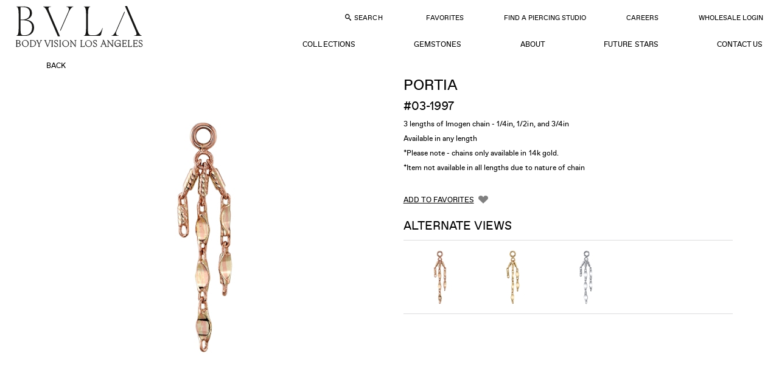

--- FILE ---
content_type: text/html; charset=UTF-8
request_url: https://www.bvla.com/collections/charms_128/03-1997_p2761/
body_size: 12931
content:
<!DOCTYPE html>
<html class="no-js">

<head>		<!-- Google Tag Manager -->
		<script type="ef64dba0565ccabc738236eb-text/javascript">(function(w,d,s,l,i){w[l]=w[l]||[];w[l].push({'gtm.start':
		new Date().getTime(),event:'gtm.js'});var f=d.getElementsByTagName(s)[0],
		j=d.createElement(s),dl=l!='dataLayer'?'&l='+l:'';j.async=true;j.src=
		'https://www.googletagmanager.com/gtm.js?id='+i+dl;f.parentNode.insertBefore(j,f);
		})(window,document,'script','dataLayer','GTM-TNW7B88');</script>
		<!-- End Google Tag Manager -->
		<base href="https://www.bvla.com/">
  <meta charset="UTF-8">
  <meta name="viewport" content="width=device-width, initial-scale=1">
  <title>Portia 03-1997</title>
  <link rel="canonical" href="https://www.bvla.com/collections/charms_128/03-1997_p2761/">
      <link rel="apple-touch-icon" sizes="180x180" href="/apple-touch-icon.png">
  <link rel="icon" type="image/png" sizes="32x32" href="/favicon-32x32.png">
  <link rel="icon" type="image/png" sizes="16x16" href="/favicon-16x16.png">
  <link rel="manifest" href="/site.webmanifest">
  <link rel="mask-icon" href="/safari-pinned-tab.svg" color="#000000">
  <meta name="msapplication-TileColor" content="#ffffff">
  <meta name="theme-color" content="#ffffff">

  <link rel="preload" href="jslib/swiper/swiper.min.css" as="style">
  <link rel="stylesheet" href="css/global.css?202511220535">
  <script src="https://www.bvla.com/jslib/modernizr.js" type="ef64dba0565ccabc738236eb-text/javascript"></script>

  <script type="ef64dba0565ccabc738236eb-text/javascript">
      // Picture element HTML5 shiv
    document.createElement( "picture" );
  </script>
  <script src="jslib/picturefill.min.js" async type="ef64dba0565ccabc738236eb-text/javascript"></script>
  <link rel="stylesheet" href="css/collection.css?202511220535">
</head>

<body>

  		<!-- Google Tag Manager (noscript) -->
		<noscript><iframe src="https://www.googletagmanager.com/ns.html?id=GTM-TNW7B88"
		height="0" width="0" style="display:none;visibility:hidden"></iframe></noscript>
		<!-- End Google Tag Manager (noscript) -->
		<svg aria-hidden="true" style="position: absolute; width: 0; height: 0; overflow: hidden;" version="1.1" xmlns="http://www.w3.org/2000/svg" xmlns:xlink="http://www.w3.org/1999/xlink">
<defs>

<symbol id="bvla_logo" viewBox="0 0 455 154" preserveAspectRatio="xMinYMid meet">
  <title>bvla_logo</title>
  <path d="M34 75.5c0 9.8 3.9 13.3 14.7 13.3 16.9 0 21.8-10.5 21.8-20.6 0-9.9-7.6-20-22.7-20H34v27.3zm0-30h14c12.3 0 18.5-4.9 18.5-15 0-8.9-5.5-17.2-21.3-17.2-2.8 0-8.1.3-11.3.4v31.7h.1zM23.4 25.8c0-7.3-.8-11.2-9.9-11.2H9v-2.5c3.6-.1 12.4-.7 16.2-.8 7.1-.3 16.8-.4 19.3-.4 11.3 0 21.3 1.7 25.9 5 5.3 3.8 7.8 8.1 7.8 14.3 0 7.3-6 14.1-14.7 15.7v.3c12 3.8 19.2 11.6 19.2 21.5 0 10.2-7.1 24.5-27.8 24.5H7.7v-2.4h2.9c10.5 0 12.6-2.4 12.6-10.5V25.8h.2zM166.4 94.2l-28-69.6c-3.2-8.1-4.8-10.1-12.6-10.1v-2.4h35.4v2.4c-11.9.3-14.7 2.9-12.2 8.8l23.2 57.6 20.3-53.1c1.4-3.6 2.2-6.2 2.2-8 0-3.9-3.2-5.5-12-5.5v-2.2h29.8v2.4c-6.7 0-10.2 3.1-13.3 11L172.8 94l-6.4.2zM310 92.1h-57.5v-2.4h4.2c5.9 0 8.1-2 8.1-8.5V24.3c0-6.9-2.1-9.6-10.2-9.6h-1.8v-2.5h38v2.4H286c-8.4 0-10.5.8-10.5 8.8v59.3c0 3.5 1.4 4.8 5.2 4.8h18.9c7.6 0 9.9-2.9 18-14.1h2.4l-10 18.7zM397.8 21.1L386.9 51h22.2l-11.3-29.9zm-13.1 35.5l-7.4 20.1c-.8 2.4-2.5 6.3-2.5 8.1 0 3.5 3.4 4.8 10.5 4.8h2.1V92h-29.6v-2.4c8.4-.1 9.8-1.5 13.8-12.7L394.9 13l-1.1-2.8H405l26.8 71.3c2.5 6.9 5.3 8.1 11.7 8.1V92h-35.4v-2.4h3.4c7.3 0 10.1-.8 10.1-4.3 0-2.1-.8-4.1-1.4-5.3l-8.7-23.3h-26.8zM22.5 132c0 1.5 1 3.2 3.4 3.2 2.5 0 4.3-2.1 4.3-5.2s-1.8-5.5-4.2-5.5c-1 0-2.1.4-3.5 1.4v6.1zm0-6.6c2.2-1.5 3.5-2.1 4.6-2.1 2.8 0 5 2.7 5 6 0 3.9-3.1 7-7.3 7-1.4 0-2.7-.3-4.6-.6v-16.6c0-1.5-.1-1.7-1.3-1.8l-.8-.1v-.6l3.6-1.3h.6v10.1h.2zM48.2 135.4c1.8 0 3.9-1.8 3.9-4.9 0-3.5-2.1-6.6-4.8-6.6-2.1 0-3.9 2.1-3.9 4.8.1 3.8 2.2 6.7 4.8 6.7m-.4-12.1c3.8 0 6.6 2.8 6.6 6.4 0 3.6-2.8 6.4-6.6 6.4s-6.7-2.8-6.7-6.4c.2-4.2 3.5-6.4 6.7-6.4M73.1 126.4c-1.1-1.7-2.2-2.4-3.6-2.4-2.4 0-3.9 2.2-3.9 5 0 3.1 1.8 5.7 4.1 5.7 1 0 2.2-.6 3.6-1.5v-6.9h-.2zm0-8.6c0-.6-.3-.7-1.3-.8l-1-.1v-.6l4.3-1.3v18c0 1.1.7 1.3 1.5 1l.7-.3v.7l-3.9 1.5H73v-2.2c-2 1.4-3.6 2.2-4.8 2.2-2.8 0-4.9-2.7-4.9-6 0-3.9 2.9-7 6.7-7 1 0 2.2.3 3.1.6v-5.7zM94.2 127.1c1-2.4.3-2.8-1.5-2.9v-.6h5.2v.6c-1.3.1-2 1-2.5 2.5l-5.2 13c-1 2.2-1.7 3.4-2.7 3.4-.7 0-1.3-.4-1.3-1.1 0-1.3 1.8-1 2.5-1.7.3-.3.8-1.1 1-1.8l1-2.4-4.7-10.3c-.6-1.3-1.1-1.8-2.4-1.8v-.6h6.2v.6c-1.8 0-2.1.6-1.5 1.8l3.5 7.6 2.4-6.3zM126 136l-4.5-10.2c-.4-1.1-.8-1.4-1.4-1.5l-1-.1v-.6h6.3v.6c-1.8 0-2.5.3-1.7 1.8l3.2 7.7 3.1-7.1c.6-1.3.3-2.1-2-2.4v-.6h5.3v.6c-1.1.3-1.8.8-2.4 2.2l-4.2 9.6h-.7zM143.9 116.2c.7 0 1.4.6 1.4 1.1 0 .7-.6 1.1-1.4 1.1-.7 0-1.3-.6-1.3-1.1 0-.6.6-1.1 1.3-1.1m1.2 17.3c0 1.1.6 1.8 2.2 1.8v.6h-6.9v-.7c1.8 0 2.5-.6 2.5-2.2v-6.2c0-1.3-.1-1.4-1-1.5l-1.4-.3v-.6l4.1-1.4h.4c.1 0 .1 10.5.1 10.5zM155.6 132.7c.4 1.8 1.5 2.9 2.9 2.9 1.3 0 2.2-1 2.2-2.1 0-.7-.1-1-1-1.8-2.2-2.2-4.6-2.4-4.6-5 0-2.1 1.5-3.5 3.9-3.5.8 0 1.7.1 2.5.6v2.8h-.6c-.3-1.5-1.3-2.5-2.5-2.5-1 0-1.8.7-1.8 1.7 0 2.7 5.7 3.2 5.7 7 0 2-1.7 3.5-3.8 3.5-.6 0-1-.1-1.4-.3l-.8-.1-.6.4h-.4l-.3-3.5.6-.1zM173.5 116.2c.7 0 1.4.6 1.4 1.1 0 .7-.6 1.1-1.4 1.1-.7 0-1.3-.6-1.3-1.1.1-.6.6-1.1 1.3-1.1m1.3 17.3c0 1.1.6 1.8 2.2 1.8v.6h-6.9v-.7c1.8 0 2.5-.6 2.5-2.2v-6.2c0-1.3-.1-1.4-1-1.5l-1.4-.3v-.6l4.1-1.4h.4l.1 10.5zM192.3 135.4c1.8 0 3.9-1.8 3.9-4.9 0-3.5-2.1-6.6-4.8-6.6-2.1 0-3.9 2.1-3.9 4.8 0 3.8 2.1 6.7 4.8 6.7m-.5-12.1c3.8 0 6.6 2.8 6.6 6.4 0 3.6-2.8 6.4-6.6 6.4s-6.7-2.8-6.7-6.4c.2-4.2 3.5-6.4 6.7-6.4M211 133.1c0 1.7.4 2.1 2.1 2.1v.6h-6.2v-.6c1.4 0 2.1-.7 2.1-2v-6.4c0-1.1-.1-1.4-1-1.5l-1.1-.3v-.6l3.5-1.3h.6v2.4c2.1-1.3 3.8-2.4 5.3-2.4 2.1 0 3.4 1.5 3.4 4.6 0 4.1-.3 4.9-.3 6.2 0 .8.4 1.3 1.7 1.3h.7v.6h-6.6v-.6c.8 0 1.4-.3 1.8-.6.6-.6.7-2.8.7-7 0-2.5-1.3-3.2-2.4-3.2-1 0-2.5.8-4.1 2v6.7h-.2zM247.9 133.4c0 1.3.6 1.8 1.8 1.8h.6v.6h-7v-.6c2 0 2.5-.6 2.5-2.1v-14.8c0-.8-.1-1.1-1-1.3l-1.4-.1v-.6l3.9-1.3h.4l.2 18.4zM265.1 135.4c1.8 0 3.9-1.8 3.9-4.9 0-3.5-2.1-6.6-4.8-6.6-2.1 0-3.9 2.1-3.9 4.8.1 3.8 2.1 6.7 4.8 6.7m-.4-12.1c3.8 0 6.6 2.8 6.6 6.4 0 3.6-2.8 6.4-6.6 6.4s-6.7-2.8-6.7-6.4c0-4.2 3.5-6.4 6.7-6.4M280.3 132.7c.4 1.8 1.5 2.9 2.9 2.9 1.3 0 2.2-1 2.2-2.1 0-.7-.1-1-1-1.8-2.2-2.2-4.6-2.4-4.6-5 0-2.1 1.5-3.5 3.9-3.5.8 0 1.7.1 2.5.6v2.8h-.6c-.3-1.5-1.3-2.5-2.5-2.5-1 0-1.8.7-1.8 1.7 0 2.7 5.7 3.2 5.7 7 0 2-1.7 3.5-3.8 3.5-.6 0-1-.1-1.4-.3l-.8-.1-.6.4h-.4l-.3-3.5.6-.1zM316.6 130c-.6.3-1.1.6-1.8.8-1.8.8-2.7 1.1-2.7 2.4 0 1.1.8 1.8 1.8 1.8.6 0 .8-.1 2.7-1.4V130zm-6.1-2.8l-.1-.4c0-1.1 2.5-3.6 4.6-3.6 1 0 2.4.4 3.2 1.7.4.7.4 1.1.4 2.7v4.2c0 2.5 0 3.1.8 3.1.3 0 .7 0 1.5-.7l.1.4c-1.7 1.4-2.5 1.7-3.1 1.7-1.3 0-1.4-1.4-1.4-1.8-2.1 1.8-2.8 1.8-3.6 1.8-1.8 0-2.8-1-2.8-2.5 0-1.8 1.7-2.5 3.6-3.1.7-.1 1.7-.6 2.8-1.1v-2.4c0-.8 0-1.4-.6-2-.4-.6-1-.8-1.7-.8-1 0-2 .8-2 1.5l.1.6-1.8.7zM332.5 133.1c0 1.7.4 2.1 2.1 2.1v.6h-6.2v-.6c1.4 0 2.1-.7 2.1-2v-6.4c0-1.1-.1-1.4-1-1.5l-1.1-.3v-.6l3.5-1.3h.6v2.4c2.1-1.3 3.8-2.4 5.3-2.4 2.1 0 3.4 1.5 3.4 4.6 0 4.1-.3 4.9-.3 6.2 0 .8.4 1.3 1.7 1.3h.7v.6h-6.6v-.6c.8 0 1.4-.3 1.8-.6.6-.6.7-2.8.7-7 0-2.5-1.3-3.2-2.4-3.2-1 0-2.5.8-4.1 2l-.2 6.7zM356.4 123.8c-1.1 0-2.9.7-2.9 3.5 0 1.8 1 4.2 3.2 4.2 1.8 0 2.9-1.5 2.9-3.6 0-2.5-1.2-4.1-3.2-4.1m.8 18.4c2.7 0 5-1.7 5-3.6 0-1.1-1-1.7-2.1-1.8-.8-.1-4.6-.1-5.6-.3-.8 1-2 1.4-2 2.7.3 1.3 2.2 3 4.7 3m7-16.1c-.4 0-2-.1-3.1-.4.1.3.6 1 .6 2 0 2.2-2 4.5-5.5 4.5-.6 0-.8 0-1.4-.3-.6.6-1.8.8-1.8 1.5 0 .8 1.3 1.1 4.5 1.1 3.5 0 4.8.1 5.6 1.1.7.7 1 1.5 1 2.1 0 2-2.7 5-8.4 5-3.2 0-4.8-1.4-4.8-2.9 0-1.8 1.8-2.1 3.4-3.8-1.7-.1-2.9-1.3-2.9-2.2 0-1.4 2.1-1.5 3.1-2.2-1.8-.7-2.9-2.1-2.9-3.8 0-2.7 2.4-4.8 5.5-4.8 1.4 0 2.7.4 3.5 1.3 1.4 0 2.7-.1 4.1-.3v2.1h-.5zM380.3 127.2c-.3-2-1.5-3.4-3.1-3.4-1 0-2.5.4-3.2 3.4h6.3zm-6.4.7l-.1 1.3c0 3.2 2.2 5.3 4.8 5.3 1.5 0 2.8-.6 3.9-2l.3.4c-1.3 1.7-3.2 3.2-5.5 3.2-3.1 0-5.3-2.8-5.3-6.3 0-3.2 2.2-6.6 6-6.6 4.2 0 4.1 2.9 5 4.1v.7h-9.1v-.1zM394.9 133.4c0 1.3.6 1.8 1.8 1.8h.6v.6h-7v-.6c2 0 2.5-.6 2.5-2.1v-14.8c0-.8-.1-1.1-1-1.3l-1.4-.1v-.6l3.9-1.3h.4v18.3h.2zM413.6 127.2c-.3-2-1.5-3.4-3.1-3.4-1 0-2.5.4-3.2 3.4h6.3zm-6.4.7l-.1 1.3c0 3.2 2.2 5.3 4.8 5.3 1.5 0 2.8-.6 3.9-2l.3.4c-1.3 1.7-3.2 3.2-5.5 3.2-3.1 0-5.3-2.8-5.3-6.3 0-3.2 2.2-6.6 6-6.6 4.2 0 4.1 2.9 5 4.1v.7h-9.1v-.1zM424.8 132.7c.4 1.8 1.5 2.9 2.9 2.9 1.3 0 2.2-1 2.2-2.1 0-.7-.1-1-1-1.8-2.2-2.2-4.6-2.4-4.6-5 0-2.1 1.5-3.5 3.9-3.5.8 0 1.7.1 2.5.6v2.8h-.6c-.3-1.5-1.3-2.5-2.5-2.5-1 0-1.8.7-1.8 1.7 0 2.7 5.7 3.2 5.7 7 0 2-1.7 3.5-3.8 3.5-.6 0-1-.1-1.4-.3l-.8-.1-.6.4h-.4l-.3-3.5.6-.1zM7 106.2h437.6v1.7H7z"/><path fill="none" d="M7 10.2h437.6v132.7H7z"></path>
</symbol>

<symbol id="bvla_logo_2021" viewBox="0 0 229.327 75.321" preserveAspectRatio="xMinYMid meet"><g transform="translate(0.163)"><path d="M15.976,53.176c-4.28,0-5.564-2.14-5.564-7.917V25.679h2.354c13.7,0,18.4,4.708,18.4,13.267,0,7.489-4.173,14.23-12.732,14.23ZM198.293,9.843,183.206,44.509c-2.782,6.313-5.671,9.309-8.239,9.309v.535h12.839v-.535c-4.279,0-5.991-3.1-3.531-8.773l14.658-33.7ZM15.334,2.033c6.955,0,11.876,3,11.876,11.02,0,9.308-7.81,11.556-13.7,11.556h-3.1V2.033ZM137.948,53.176c-4.28,0-5.564-2.247-5.564-7.917V14.979c0-10.592,1.391-13.588,3.959-13.588V.856H124.9v.535c2.354,0,3.959,3,3.959,13.588V40.23c0,10.592-1.6,13.588-3.959,13.588v.535h26.962c2.354,0,3.638-.749,4.066-2.354l3-11.555-.642-.321c-2.247,7.7-7.489,13.053-13.909,13.053ZM93.118,1.391c4.28,0,5.992,3.1,3.531,8.773l-14.658,33.7.642,1.5L97.719,10.7c2.782-6.313,5.671-9.308,8.238-9.308V.856H93.118Zm-32.419,3c0-2.14,1.819-3,4.6-3V.856H51.177v.535c2.889,0,5.243,3.745,9.308,13.16L77.818,55.208H81.67L64.016,13.8C61.555,8.024,60.7,5.992,60.7,4.387M19.935,24.93c4.387-.856,11.02-4.387,11.02-11.877,0-8.345-5.885-12.2-13.909-12.2H2.923v.535c2.354,0,3.959,3,3.959,13.588V40.122c0,10.7-1.6,13.7-3.959,13.7v.535H18.865c8.987,0,15.942-5.778,15.942-15.086,0-8.559-5.564-13.8-14.872-14.337M203.107,0h-3.852l17.653,41.406c2.461,5.778,3.317,7.811,3.317,9.416,0,2.14-1.819,3-4.6,3v.535h14.123v-.535c-2.888,0-5.243-3.745-9.308-13.16Z" transform="translate(-1.911)" fill="#161615"/><path d="M226.034,190.967c-1.368,0-2.521-.918-3.277-2.935h-.036V190.5a5.65,5.65,0,0,0,2.9.81,3.21,3.21,0,0,0,3.457-3.439c0-3.439-5.924-3.565-5.924-6.248a2.1,2.1,0,0,1,2.359-2.034c1.368,0,2.3.756,3.061,2.773h.036v-2.467a5.723,5.723,0,0,0-2.683-.648,3.017,3.017,0,0,0-3.277,2.9c0,3.313,5.942,3.223,5.942,6.482a2.331,2.331,0,0,1-2.557,2.341m-9.507-5.816a1.827,1.827,0,0,1,1.855,1.53h.036v-3.241h-.036c-.324.936-.792,1.53-1.855,1.53h-2.233v-5.366h2.863c1.476,0,2.143.45,2.917,1.963h.036l-.252-2.143h-7.4v.036c.5.144.9.27.9,1.224v9.183c0,.954-.4,1.08-.9,1.224v.036h7.58l.252-2.143h-.036c-.774,1.512-1.44,1.963-2.917,1.963h-3.043v-5.8Zm-11.865-4.105c0-1.206.36-1.422,1.44-1.584v-.036h-3.277v.036c.5.144.9.27.9,1.224v9.183c0,.954-.4,1.08-.9,1.224v.036h7.04l.252-2.143h-.036c-.774,1.512-1.441,1.963-2.917,1.963h-2.5Zm-7.94,4.105a1.827,1.827,0,0,1,1.855,1.53h.036v-3.241h-.036c-.324.936-.792,1.53-1.855,1.53h-2.233v-5.366h2.863c1.476,0,2.142.45,2.917,1.963h.036l-.252-2.143h-7.4v.036c.5.144.9.27.9,1.224v9.183c0,.954-.4,1.08-.9,1.224v.036h7.58l.252-2.143h-.036c-.774,1.512-1.44,1.963-2.917,1.963h-3.043v-5.8Zm-13.179.4h4.969v.468c-.108,3.115-1.909,4.483-4.159,4.483-2.755,0-4.627-2.017-4.627-5.528,0-3.493,2.052-5.42,4.753-5.42,2.539,0,3.907.99,4.609,3.853l.036-.018v-3.115A7.4,7.4,0,0,0,185,179.246a6,6,0,0,0-6.176,6.284c0,3.331,2.017,5.78,5.167,5.78,2.629,0,4.249-1.638,4.519-4.591v4.411h.9v-5.956h-5.87Zm-16.367,3.421v-8.012c.108.126.216.27.342.432l7.76,10.281h.036V181.587c0-1.422.594-1.873,1.44-2.125v-.036h-3.079v.036c.846.252,1.44.7,1.44,2.125v8.318l-7.922-10.479h-1.837v.036a3.563,3.563,0,0,1,1.62,1.26v8.246c0,1.422-.594,1.873-1.44,2.125v.036h3.079v-.036c-.847-.252-1.44-.7-1.44-2.125m-23.569,2c-1.368,0-2.521-.918-3.277-2.935h-.036V190.5a5.65,5.65,0,0,0,2.9.81,3.21,3.21,0,0,0,3.457-3.439c0-3.439-5.924-3.565-5.924-6.248a2.1,2.1,0,0,1,2.358-2.034c1.369,0,2.305.756,3.061,2.773h.036v-2.467a5.725,5.725,0,0,0-2.683-.648,3.017,3.017,0,0,0-3.277,2.9c0,3.313,5.942,3.223,5.942,6.482a2.331,2.331,0,0,1-2.557,2.341m-16.871-6.3c0-3.007,1.783-5.167,4.393-5.167,3.259,0,5.384,2.773,5.384,6.392,0,2.989-1.783,5.149-4.394,5.149-3.295,0-5.383-2.755-5.383-6.374m10.767.612a5.881,5.881,0,1,0-5.888,6.032,5.71,5.71,0,0,0,5.888-6.032m-18.563-4.231c0-1.206.36-1.422,1.44-1.584v-.036H117.1v.036c.5.144.9.27.9,1.224v9.183c0,.954-.4,1.08-.9,1.224v.036h7.04l.252-2.143h-.036c-.774,1.512-1.44,1.963-2.917,1.963h-2.5Zm-19.068,7.922v-8.012c.108.126.216.27.342.432l7.76,10.281h.036V181.587c0-1.422.594-1.873,1.44-2.125v-.036h-3.079v.036c.846.252,1.44.7,1.44,2.125v8.318L99.89,179.426H98.054v.036a3.561,3.561,0,0,1,1.62,1.26v8.246c0,1.422-.594,1.873-1.44,2.125v.036h3.079v-.036c-.846-.252-1.44-.7-1.44-2.125m-14.566-4.3c0-3.007,1.783-5.167,4.393-5.167,3.259,0,5.384,2.773,5.384,6.392,0,2.989-1.783,5.149-4.393,5.149-3.295,0-5.384-2.755-5.384-6.374m10.767.612a5.881,5.881,0,1,0-5.888,6.032,5.71,5.71,0,0,0,5.888-6.032m-15.358,4.591v-9.183c0-.954.4-1.08.9-1.224v-.036H78.878v.036c.5.144.9.27.9,1.224v9.183c0,.954-.4,1.08-.9,1.224v.036h2.737v-.036c-.5-.144-.9-.27-.9-1.224m-7.58,1.1c-1.368,0-2.521-.918-3.277-2.935h-.036V190.5a5.65,5.65,0,0,0,2.9.81,3.21,3.21,0,0,0,3.457-3.439c0-3.439-5.924-3.565-5.924-6.248a2.1,2.1,0,0,1,2.359-2.034c1.368,0,2.3.756,3.061,2.773h.036v-2.467a5.725,5.725,0,0,0-2.683-.648,3.017,3.017,0,0,0-3.277,2.9c0,3.313,5.942,3.223,5.942,6.482a2.331,2.331,0,0,1-2.557,2.341m-6.914-1.1v-9.183c0-.954.4-1.08.9-1.224v-.036H64.385v.036c.5.144.9.27.9,1.224v9.183c0,.954-.4,1.08-.9,1.224v.036h2.737v-.036c-.5-.144-.9-.27-.9-1.224m-13.054-8.895,4.267,10.7,3.943-10.083a3.069,3.069,0,0,1,2.071-2.125v-.036H60.261v.036c.954.234,1.458.7.918,2.107l-3.421,8.7-3.619-9.309c-.4-1.026.252-1.332.828-1.494v-.036H51.475v.036a2.25,2.25,0,0,1,1.692,1.512m-8.354.594-2.431,4.609-2.719-5.222c-.522-.99-.144-1.332.432-1.494v-.036H37.035v.036a2.606,2.606,0,0,1,1.566,1.512l2.935,5.528v3.367c0,.954-.4,1.08-.9,1.224v.036h2.737v-.036c-.5-.144-.9-.27-.9-1.224V186.43l2.539-4.843a3.575,3.575,0,0,1,2.233-2.125v-.036H44.165v.036c.918.234,1.386.7.648,2.107m-15.431-1.963c4,0,5.834,2.521,5.834,5.6,0,3.367-1.981,5.744-5.942,5.744h-1.71V179.606Zm-3.655-.144c.5.144.9.27.9,1.224v9.183c0,.954-.4,1.08-.9,1.224v.036h3.511c4.573,0,6.95-2.629,6.95-6.086,0-3.241-2.107-5.618-6.59-5.618H25.727Zm-13.468,5.2c0-3.007,1.783-5.167,4.393-5.167,3.259,0,5.384,2.773,5.384,6.392,0,2.989-1.783,5.149-4.393,5.149-3.295,0-5.384-2.755-5.384-6.374m10.767.612a5.71,5.71,0,0,0-5.888-6.032,6.034,6.034,0,0,0,0,12.063,5.71,5.71,0,0,0,5.888-6.032m-19.013-.306c2.521,0,3.565,1.4,3.565,3.115,0,1.909-1.26,2.863-3.331,2.863H2.087v-5.978Zm-.18-5.366c2.233,0,3.151,1.206,3.151,2.7,0,1.674-1.1,2.485-2.917,2.485H2.087v-5.186ZM.25,179.462c.5.144.9.27.9,1.224v9.183c0,.954-.4,1.08-.9,1.224v.036H4.085c2.827,0,4.393-1.368,4.393-3.529,0-1.549-1.152-2.575-3.439-2.719a3.025,3.025,0,0,0,2.845-3.061c0-1.458-1.206-2.395-3.583-2.395H.25Zm157.08-.4c.956,0,1.392,1.38,1.779,2.348l1.743,4.5h-4.395l2.227-5.69-.145-.206-3.486,8.934a3.045,3.045,0,0,1-2.046,2.131l-.012.024h3.172v-.024c-.932-.23-1.453-.715-.908-2.107l.908-2.336h4.951l1.15,2.954c.387,1-.254,1.332-.823,1.489v.024h3.474v-.024a2.251,2.251,0,0,1-1.683-1.513l-4.213-10.556H157.33Z" transform="translate(-0.163 -117.029)" fill="#161615"/><path d="M226.034,190.967c-1.368,0-2.521-.918-3.277-2.935h-.036V190.5a5.65,5.65,0,0,0,2.9.81,3.21,3.21,0,0,0,3.457-3.439c0-3.439-5.924-3.565-5.924-6.248a2.1,2.1,0,0,1,2.359-2.034c1.368,0,2.3.756,3.061,2.773h.036v-2.467a5.723,5.723,0,0,0-2.683-.648,3.017,3.017,0,0,0-3.277,2.9c0,3.313,5.942,3.223,5.942,6.482a2.331,2.331,0,0,1-2.557,2.341m-9.507-5.816a1.827,1.827,0,0,1,1.855,1.53h.036v-3.241h-.036c-.324.936-.792,1.53-1.855,1.53h-2.233v-5.366h2.863c1.476,0,2.143.45,2.917,1.963h.036l-.252-2.143h-7.4v.036c.5.144.9.27.9,1.224v9.183c0,.954-.4,1.08-.9,1.224v.036h7.58l.252-2.143h-.036c-.774,1.512-1.44,1.963-2.917,1.963h-3.043v-5.8Zm-11.865-4.105c0-1.206.36-1.422,1.44-1.584v-.036h-3.277v.036c.5.144.9.27.9,1.224v9.183c0,.954-.4,1.08-.9,1.224v.036h7.04l.252-2.143h-.036c-.774,1.512-1.441,1.963-2.917,1.963h-2.5Zm-7.94,4.105a1.827,1.827,0,0,1,1.855,1.53h.036v-3.241h-.036c-.324.936-.792,1.53-1.855,1.53h-2.233v-5.366h2.863c1.476,0,2.142.45,2.917,1.963h.036l-.252-2.143h-7.4v.036c.5.144.9.27.9,1.224v9.183c0,.954-.4,1.08-.9,1.224v.036h7.58l.252-2.143h-.036c-.774,1.512-1.44,1.963-2.917,1.963h-3.043v-5.8Zm-13.179.4h4.969v.468c-.108,3.115-1.909,4.483-4.159,4.483-2.755,0-4.627-2.017-4.627-5.528,0-3.493,2.052-5.42,4.753-5.42,2.539,0,3.907.99,4.609,3.853l.036-.018v-3.115A7.4,7.4,0,0,0,185,179.246a6,6,0,0,0-6.176,6.284c0,3.331,2.017,5.78,5.167,5.78,2.629,0,4.249-1.638,4.519-4.591v4.411h.9v-5.956h-5.87Zm-16.367,3.421v-8.012c.108.126.216.27.342.432l7.76,10.281h.036V181.587c0-1.422.594-1.873,1.44-2.125v-.036h-3.079v.036c.846.252,1.44.7,1.44,2.125v8.318l-7.922-10.479h-1.837v.036a3.563,3.563,0,0,1,1.62,1.26v8.246c0,1.422-.594,1.873-1.44,2.125v.036h3.079v-.036c-.847-.252-1.44-.7-1.44-2.125m-23.569,2c-1.368,0-2.521-.918-3.277-2.935h-.036V190.5a5.65,5.65,0,0,0,2.9.81,3.21,3.21,0,0,0,3.457-3.439c0-3.439-5.924-3.565-5.924-6.248a2.1,2.1,0,0,1,2.358-2.034c1.369,0,2.305.756,3.061,2.773h.036v-2.467a5.725,5.725,0,0,0-2.683-.648,3.017,3.017,0,0,0-3.277,2.9c0,3.313,5.942,3.223,5.942,6.482a2.331,2.331,0,0,1-2.557,2.341m-16.871-6.3c0-3.007,1.783-5.167,4.393-5.167,3.259,0,5.384,2.773,5.384,6.392,0,2.989-1.783,5.149-4.394,5.149-3.295,0-5.383-2.755-5.383-6.374m10.767.612a5.881,5.881,0,1,0-5.888,6.032,5.71,5.71,0,0,0,5.888-6.032m-18.563-4.231c0-1.206.36-1.422,1.44-1.584v-.036H117.1v.036c.5.144.9.27.9,1.224v9.183c0,.954-.4,1.08-.9,1.224v.036h7.04l.252-2.143h-.036c-.774,1.512-1.44,1.963-2.917,1.963h-2.5Zm-19.068,7.922v-8.012c.108.126.216.27.342.432l7.76,10.281h.036V181.587c0-1.422.594-1.873,1.44-2.125v-.036h-3.079v.036c.846.252,1.44.7,1.44,2.125v8.318L99.89,179.426H98.054v.036a3.561,3.561,0,0,1,1.62,1.26v8.246c0,1.422-.594,1.873-1.44,2.125v.036h3.079v-.036c-.846-.252-1.44-.7-1.44-2.125m-14.566-4.3c0-3.007,1.783-5.167,4.393-5.167,3.259,0,5.384,2.773,5.384,6.392,0,2.989-1.783,5.149-4.393,5.149-3.295,0-5.384-2.755-5.384-6.374m10.767.612a5.881,5.881,0,1,0-5.888,6.032,5.71,5.71,0,0,0,5.888-6.032m-15.358,4.591v-9.183c0-.954.4-1.08.9-1.224v-.036H78.878v.036c.5.144.9.27.9,1.224v9.183c0,.954-.4,1.08-.9,1.224v.036h2.737v-.036c-.5-.144-.9-.27-.9-1.224m-7.58,1.1c-1.368,0-2.521-.918-3.277-2.935h-.036V190.5a5.65,5.65,0,0,0,2.9.81,3.21,3.21,0,0,0,3.457-3.439c0-3.439-5.924-3.565-5.924-6.248a2.1,2.1,0,0,1,2.359-2.034c1.368,0,2.3.756,3.061,2.773h.036v-2.467a5.725,5.725,0,0,0-2.683-.648,3.017,3.017,0,0,0-3.277,2.9c0,3.313,5.942,3.223,5.942,6.482a2.331,2.331,0,0,1-2.557,2.341m-6.914-1.1v-9.183c0-.954.4-1.08.9-1.224v-.036H64.385v.036c.5.144.9.27.9,1.224v9.183c0,.954-.4,1.08-.9,1.224v.036h2.737v-.036c-.5-.144-.9-.27-.9-1.224m-13.054-8.895,4.267,10.7,3.943-10.083a3.069,3.069,0,0,1,2.071-2.125v-.036H60.261v.036c.954.234,1.458.7.918,2.107l-3.421,8.7-3.619-9.309c-.4-1.026.252-1.332.828-1.494v-.036H51.475v.036a2.25,2.25,0,0,1,1.692,1.512m-8.354.594-2.431,4.609-2.719-5.222c-.522-.99-.144-1.332.432-1.494v-.036H37.035v.036a2.606,2.606,0,0,1,1.566,1.512l2.935,5.528v3.367c0,.954-.4,1.08-.9,1.224v.036h2.737v-.036c-.5-.144-.9-.27-.9-1.224V186.43l2.539-4.843a3.575,3.575,0,0,1,2.233-2.125v-.036H44.165v.036c.918.234,1.386.7.648,2.107m-15.431-1.963c4,0,5.834,2.521,5.834,5.6,0,3.367-1.981,5.744-5.942,5.744h-1.71V179.606Zm-3.655-.144c.5.144.9.27.9,1.224v9.183c0,.954-.4,1.08-.9,1.224v.036h3.511c4.573,0,6.95-2.629,6.95-6.086,0-3.241-2.107-5.618-6.59-5.618H25.727Zm-13.468,5.2c0-3.007,1.783-5.167,4.393-5.167,3.259,0,5.384,2.773,5.384,6.392,0,2.989-1.783,5.149-4.393,5.149-3.295,0-5.384-2.755-5.384-6.374m10.767.612a5.71,5.71,0,0,0-5.888-6.032,6.034,6.034,0,0,0,0,12.063,5.71,5.71,0,0,0,5.888-6.032m-19.013-.306c2.521,0,3.565,1.4,3.565,3.115,0,1.909-1.26,2.863-3.331,2.863H2.087v-5.978Zm-.18-5.366c2.233,0,3.151,1.206,3.151,2.7,0,1.674-1.1,2.485-2.917,2.485H2.087v-5.186ZM.25,179.462c.5.144.9.27.9,1.224v9.183c0,.954-.4,1.08-.9,1.224v.036H4.085c2.827,0,4.393-1.368,4.393-3.529,0-1.549-1.152-2.575-3.439-2.719a3.025,3.025,0,0,0,2.845-3.061c0-1.458-1.206-2.395-3.583-2.395H.25Zm157.08-.4c.956,0,1.392,1.38,1.779,2.348l1.743,4.5h-4.395l2.227-5.69-.145-.206-3.486,8.934a3.045,3.045,0,0,1-2.046,2.131l-.012.024h3.172v-.024c-.932-.23-1.453-.715-.908-2.107l.908-2.336h4.951l1.15,2.954c.387,1-.254,1.332-.823,1.489v.024h3.474v-.024a2.251,2.251,0,0,1-1.683-1.513l-4.213-10.556H157.33Z" transform="translate(-0.163 -117.029)" fill="none" stroke="#161615" stroke-miterlimit="10" stroke-width="0.5"/></g></symbol>

<symbol id="icon-star-full" viewBox="0 0 32 32">
<title>star-full</title>
<path d="M32 12.408l-11.056-1.607-4.944-10.018-4.944 10.018-11.056 1.607 8 7.798-1.889 11.011 9.889-5.199 9.889 5.199-1.889-11.011 8-7.798z"></path>
</symbol>
<symbol id="icon-play2" viewBox="0 0 32 32">
<title>play2</title>
<path d="M16 0c-8.837 0-16 7.163-16 16s7.163 16 16 16 16-7.163 16-16-7.163-16-16-16zM16 29c-7.18 0-13-5.82-13-13s5.82-13 13-13 13 5.82 13 13-5.82 13-13 13zM12 9l12 7-12 7z"></path>
</symbol>
<symbol id="icon-play3" viewBox="0 0 32 32">
<title>play3</title>
<path d="M6 4l20 12-20 12z"></path>
</symbol>
<symbol id="icon-zoom-in" viewBox="0 0 32 32">
<title>zoom-in</title>
<path d="M31.008 27.231l-7.58-6.447c-0.784-0.705-1.622-1.029-2.299-0.998 1.789-2.096 2.87-4.815 2.87-7.787 0-6.627-5.373-12-12-12s-12 5.373-12 12 5.373 12 12 12c2.972 0 5.691-1.081 7.787-2.87-0.031 0.677 0.293 1.515 0.998 2.299l6.447 7.58c1.104 1.226 2.907 1.33 4.007 0.23s0.997-2.903-0.23-4.007zM12 20c-4.418 0-8-3.582-8-8s3.582-8 8-8 8 3.582 8 8-3.582 8-8 8zM14 6h-4v4h-4v4h4v4h4v-4h4v-4h-4z"></path>
</symbol>
<symbol id="icon-heart" viewBox="0 0 28 28">
<title>heart</title>
<path d="M14 26c-0.25 0-0.5-0.094-0.688-0.281l-9.75-9.406c-0.125-0.109-3.563-3.25-3.563-7 0-4.578 2.797-7.313 7.469-7.313 2.734 0 5.297 2.156 6.531 3.375 1.234-1.219 3.797-3.375 6.531-3.375 4.672 0 7.469 2.734 7.469 7.313 0 3.75-3.437 6.891-3.578 7.031l-9.734 9.375c-0.187 0.187-0.438 0.281-0.688 0.281z"></path>
</symbol>
<symbol id="icon-envelope" viewBox="0 0 28 28">
<title>envelope</title>
<path d="M28 11.094v12.406c0 1.375-1.125 2.5-2.5 2.5h-23c-1.375 0-2.5-1.125-2.5-2.5v-12.406c0.469 0.516 1 0.969 1.578 1.359 2.594 1.766 5.219 3.531 7.766 5.391 1.313 0.969 2.938 2.156 4.641 2.156h0.031c1.703 0 3.328-1.188 4.641-2.156 2.547-1.844 5.172-3.625 7.781-5.391 0.562-0.391 1.094-0.844 1.563-1.359zM28 6.5c0 1.75-1.297 3.328-2.672 4.281-2.438 1.687-4.891 3.375-7.313 5.078-1.016 0.703-2.734 2.141-4 2.141h-0.031c-1.266 0-2.984-1.437-4-2.141-2.422-1.703-4.875-3.391-7.297-5.078-1.109-0.75-2.688-2.516-2.688-3.938 0-1.531 0.828-2.844 2.5-2.844h23c1.359 0 2.5 1.125 2.5 2.5z"></path>
</symbol>
<symbol id="icon-angle-left" viewBox="0 0 11 28">
<title>angle-left</title>
<g><polygon points="8.5,22.3 9.3,21.5 3.1,15.4 2.8,15 3.1,14.6 9.3,8.5 8.5,7.7 8.5,7.7 1.2,15"/></g>
</symbol>
<symbol id="icon-angle-right" viewBox="0 0 9 28">
<title>angle-right</title>
<g><polygon points="2,22.3 1.2,21.5 7.4,15.4 7.7,15 7.4,14.6 1.2,8.5 2,7.7 2,7.7 9.3,15"/></g>
</symbol>
<symbol id="icon-search" viewBox="0 0 32 32">
<title>search</title>
<path d="M31.008 27.231l-7.58-6.447c-0.784-0.705-1.622-1.029-2.299-0.998 1.789-2.096 2.87-4.815 2.87-7.787 0-6.627-5.373-12-12-12s-12 5.373-12 12 5.373 12 12 12c2.972 0 5.691-1.081 7.787-2.87-0.031 0.677 0.293 1.515 0.998 2.299l6.447 7.58c1.104 1.226 2.907 1.33 4.007 0.23s0.997-2.903-0.23-4.007zM12 20c-4.418 0-8-3.582-8-8s3.582-8 8-8 8 3.582 8 8-3.582 8-8 8z"></path>
</symbol>
<symbol id="icon-cancel-circle" viewBox="0 0 32 32">
<title>cancel-circle</title>
<path d="M16 0c-8.837 0-16 7.163-16 16s7.163 16 16 16 16-7.163 16-16-7.163-16-16-16zM16 29c-7.18 0-13-5.82-13-13s5.82-13 13-13 13 5.82 13 13-5.82 13-13 13z"></path>
<path d="M21 8l-5 5-5-5-3 3 5 5-5 5 3 3 5-5 5 5 3-3-5-5 5-5z"></path>
</symbol>
<symbol id="icon-eye" viewBox="0 0 32 32">
<title>eye</title>
<path d="M16 6c-6.979 0-13.028 4.064-16 10 2.972 5.936 9.021 10 16 10s13.027-4.064 16-10c-2.972-5.936-9.021-10-16-10zM23.889 11.303c1.88 1.199 3.473 2.805 4.67 4.697-1.197 1.891-2.79 3.498-4.67 4.697-2.362 1.507-5.090 2.303-7.889 2.303s-5.527-0.796-7.889-2.303c-1.88-1.199-3.473-2.805-4.67-4.697 1.197-1.891 2.79-3.498 4.67-4.697 0.122-0.078 0.246-0.154 0.371-0.228-0.311 0.854-0.482 1.776-0.482 2.737 0 4.418 3.582 8 8 8s8-3.582 8-8c0-0.962-0.17-1.883-0.482-2.737 0.124 0.074 0.248 0.15 0.371 0.228v0zM16 13c0 1.657-1.343 3-3 3s-3-1.343-3-3 1.343-3 3-3 3 1.343 3 3z"></path>
</symbol>
<symbol id="icon-cross" viewBox="0 0 32 32">
<path d="M31.708 25.708c-0-0-0-0-0-0l-9.708-9.708 9.708-9.708c0-0 0-0 0-0 0.105-0.105 0.18-0.227 0.229-0.357 0.133-0.356 0.057-0.771-0.229-1.057l-4.586-4.586c-0.286-0.286-0.702-0.361-1.057-0.229-0.13 0.048-0.252 0.124-0.357 0.228 0 0-0 0-0 0l-9.708 9.708-9.708-9.708c-0-0-0-0-0-0-0.105-0.104-0.227-0.18-0.357-0.228-0.356-0.133-0.771-0.057-1.057 0.229l-4.586 4.586c-0.286 0.286-0.361 0.702-0.229 1.057 0.049 0.13 0.124 0.252 0.229 0.357 0 0 0 0 0 0l9.708 9.708-9.708 9.708c-0 0-0 0-0 0-0.104 0.105-0.18 0.227-0.229 0.357-0.133 0.355-0.057 0.771 0.229 1.057l4.586 4.586c0.286 0.286 0.702 0.361 1.057 0.229 0.13-0.049 0.252-0.124 0.357-0.229 0-0 0-0 0-0l9.708-9.708 9.708 9.708c0 0 0 0 0 0 0.105 0.105 0.227 0.18 0.357 0.229 0.356 0.133 0.771 0.057 1.057-0.229l4.586-4.586c0.286-0.286 0.362-0.702 0.229-1.057-0.049-0.13-0.124-0.252-0.229-0.357z"></path>
</symbol>
<symbol id="icon-cross-thin" viewBox="0 0 20 20">
<path d="M14.348 14.849c-0.469 0.469-1.229 0.469-1.697 0l-2.651-3.030-2.651 3.029c-0.469 0.469-1.229 0.469-1.697 0-0.469-0.469-0.469-1.229 0-1.697l2.758-3.15-2.759-3.152c-0.469-0.469-0.469-1.228 0-1.697s1.228-0.469 1.697 0l2.652 3.031 2.651-3.031c0.469-0.469 1.228-0.469 1.697 0s0.469 1.229 0 1.697l-2.758 3.152 2.758 3.15c0.469 0.469 0.469 1.229 0 1.698z"></path>
</symbol>

<symbol id="icon-arrow-r" viewBox="0 0 373.6 348.6">
  <path d="M80.6,26.1c7.9,4.5,15.8,9,23.6,13.6c76,44.3,152.1,88.7,228.1,133.1c0.9,0.5,1.7,1,3,1.8c-1,0.6-1.7,1.2-2.5,1.6
			c-52.9,30.9-105.7,61.8-158.6,92.6c-30.1,17.6-60.1,35.1-90.2,52.6c-1.1,0.6-2.3,1.2-3.4,1.7C80.6,224.2,80.6,125.2,80.6,26.1z"></path>
</symbol>
<symbol id="icon-location" viewBox="0 0 373.6 348.6">
  <path d="M74.3,137.5c0-2.2,0-4.5,0-6.7c0.2-1,0.4-2,0.5-3c0.5-4.7,0.8-9.4,1.6-14C81,87.7,93.6,66,113.6,49
			c17.7-15.1,38.2-23.8,61.5-25.9c12.3-1.1,24.4-0.5,36.4,2.5c24,5.9,44.1,18.2,59.8,37.4c20.4,24.9,28.2,53.6,24.5,85.4
			c-1.9,16.6-8.6,31.7-16.9,46c-7.5,12.8-18.1,23.1-27.9,34c-7.2,8-14.8,15.8-20.9,24.6c-17.2,24.6-32.3,50.5-43.6,78.3
			c-0.2,0.4-0.6,0.6-0.9,0.9c-0.3-0.4-0.7-0.7-0.8-1.1c-0.8-2-1.4-4.1-2.4-6c-7.6-14.7-15-29.5-23.1-44
			c-5.7-10.2-11.8-20.2-18.9-29.4c-8.9-11.5-19-22.2-28.8-33.1c-8.7-9.7-17.1-19.5-23.2-31.1c-6.8-13-11.6-26.6-13-41.3
			C75,143.3,74.6,140.4,74.3,137.5z M185.5,206.4c39.5,0.4,72.7-31.8,73-72.2c0.3-40.3-32.2-74.2-74.4-73.6
			c-38.8,0.6-71.3,32-71.6,72.4C112.3,174.4,146.1,206.8,185.5,206.4z"></path>
</symbol>
<symbol id="icon-lock" viewBox="0 0 373.6 348.6">
  <path d="M186.5,329.7c-27.7,0-55.4,0-83.1,0c-6.5,0-12.5-1.9-18-5.4c-8.1-5.2-13.3-12.4-15.5-21.8c-0.6-2.7-1-5.5-1-8.3
			c-0.1-39-0.1-77.9,0-116.9c0-8.7,2.8-16.4,8.6-23.1c5.3-6.1,11.9-9.9,19.7-11.6c2.2-0.5,4.6-0.7,6.8-0.7
			c55.5,0,110.9-0.1,166.4,0.1c8,0,15,3.1,21.1,8.3c5.6,4.7,9.4,10.6,11.2,17.7c0.6,2.4,1.1,5,1.1,7.5c0.1,40.2,0.1,80.5,0,120.7
			c0,7.9-3,14.9-8.1,20.9c-5.2,6.2-11.7,10.2-19.6,11.9c-2.1,0.5-4.3,0.8-6.4,0.8C242.1,329.8,214.3,329.7,186.5,329.7z M210.2,221
			c0.1-3.5-2.4-9.1-6.9-13.6c-5.5-5.5-12.4-7.8-20.1-6.6c-9.5,1.5-16.1,7-19.1,16.2c-3.1,9.6,0.2,19.7,8.4,25.7
			c1.8,1.3,2.3,2.6,2.3,4.7c0,8.4-0.1,16.8,0.2,25.2c0.3,5.8,5.5,10.6,12,10.4c6.5-0.2,11.5-5.5,11.5-12.1
			c0.1-8.3,0.1-16.6,0.1-24.9c0-1.1,0.3-1.9,1.3-2.6C206.5,238.7,210.1,232.3,210.2,221z"></path>
	<path d="M121.9,129.8c-5.3,0-10.5,0-15.8,0c-1.5,0-1.8-0.5-1.8-1.9c0.1-6-0.2-11.9,0.1-17.9c0.2-4.9,0.8-9.7,1.7-14.5
		c0.8-4.9,1.9-9.8,3.3-14.5c1.8-6.1,4.3-12,7.5-17.6c2.8-4.9,5.9-9.5,9.6-13.6c5.5-6.2,11.9-11.2,19.1-15.3
		c7.3-4.2,15.2-7,23.4-8.6c7.2-1.4,14.6-2.4,22-1.8c9.9,0.8,19.7,2.6,29,6.6c7.8,3.4,15,7.8,21.3,13.6c9.3,8.5,15.7,18.9,20.3,30.5
		c2.6,6.5,4.3,13.2,5.5,20c0.9,5.1,1.3,10.4,1.5,15.6c0.3,5.9,0.2,11.8,0.4,17.7c0,1.3-0.4,1.7-1.7,1.7c-10.5,0-21.1,0-31.6,0
		c-1.3,0-1.7-0.4-1.7-1.7c0.1-4.5,0.2-9.1,0-13.6c-0.2-3.9-0.7-7.8-1.1-11.6c-0.5-5.9-2.1-11.5-4.2-16.9
		c-3.8-9.7-9.8-17.7-19.4-22.4c-4.8-2.4-9.9-3.7-15.2-4c-4-0.2-8-0.5-11.9-0.3c-8.6,0.5-16.7,2.6-23.6,8
		c-6,4.7-10.2,10.7-13.3,17.6c-2.3,5.1-3.7,10.5-4.6,16c-0.6,3.7-0.9,7.5-1,11.2c-0.2,5.1,0,10.2,0,15.3c0,2.3,0,2.3-2.2,2.3
		C132.1,129.8,127,129.8,121.9,129.8z"></path>
</symbol>


<symbol id="icon-external-link" viewBox="0 0 24 24">
<path d="M17 13v6c0 0.276-0.111 0.525-0.293 0.707s-0.431 0.293-0.707 0.293h-11c-0.276 0-0.525-0.111-0.707-0.293s-0.293-0.431-0.293-0.707v-11c0-0.276 0.111-0.525 0.293-0.707s0.431-0.293 0.707-0.293h6c0.552 0 1-0.448 1-1s-0.448-1-1-1h-6c-0.828 0-1.58 0.337-2.121 0.879s-0.879 1.293-0.879 2.121v11c0 0.828 0.337 1.58 0.879 2.121s1.293 0.879 2.121 0.879h11c0.828 0 1.58-0.337 2.121-0.879s0.879-1.293 0.879-2.121v-6c0-0.552-0.448-1-1-1s-1 0.448-1 1zM10.707 14.707l9.293-9.293v3.586c0 0.552 0.448 1 1 1s1-0.448 1-1v-6c0-0.136-0.027-0.265-0.076-0.383s-0.121-0.228-0.216-0.323c-0.001-0.001-0.001-0.001-0.002-0.002-0.092-0.092-0.202-0.166-0.323-0.216-0.118-0.049-0.247-0.076-0.383-0.076h-6c-0.552 0-1 0.448-1 1s0.448 1 1 1h3.586l-9.293 9.293c-0.391 0.391-0.391 1.024 0 1.414s1.024 0.391 1.414 0z"></path>
</symbol>


<symbol id="icon-twitter" viewBox="0 0 26 28">
<title>twitter</title>
<path d="M25.312 6.375c-0.688 1-1.547 1.891-2.531 2.609 0.016 0.219 0.016 0.438 0.016 0.656 0 6.672-5.078 14.359-14.359 14.359-2.859 0-5.516-0.828-7.75-2.266 0.406 0.047 0.797 0.063 1.219 0.063 2.359 0 4.531-0.797 6.266-2.156-2.219-0.047-4.078-1.5-4.719-3.5 0.313 0.047 0.625 0.078 0.953 0.078 0.453 0 0.906-0.063 1.328-0.172-2.312-0.469-4.047-2.5-4.047-4.953v-0.063c0.672 0.375 1.453 0.609 2.281 0.641-1.359-0.906-2.25-2.453-2.25-4.203 0-0.938 0.25-1.797 0.688-2.547 2.484 3.062 6.219 5.063 10.406 5.281-0.078-0.375-0.125-0.766-0.125-1.156 0-2.781 2.25-5.047 5.047-5.047 1.453 0 2.766 0.609 3.687 1.594 1.141-0.219 2.234-0.641 3.203-1.219-0.375 1.172-1.172 2.156-2.219 2.781 1.016-0.109 2-0.391 2.906-0.781z"></path>
</symbol>
<symbol id="icon-facebook" viewBox="0 0 16 28">
<title>facebook</title>
<path d="M14.984 0.187v4.125h-2.453c-1.922 0-2.281 0.922-2.281 2.25v2.953h4.578l-0.609 4.625h-3.969v11.859h-4.781v-11.859h-3.984v-4.625h3.984v-3.406c0-3.953 2.422-6.109 5.953-6.109 1.687 0 3.141 0.125 3.563 0.187z"></path>
</symbol>
<symbol id="icon-instagram" viewBox="0 0 24 28">
<title>instagram</title>
<path d="M16 14c0-2.203-1.797-4-4-4s-4 1.797-4 4 1.797 4 4 4 4-1.797 4-4zM18.156 14c0 3.406-2.75 6.156-6.156 6.156s-6.156-2.75-6.156-6.156 2.75-6.156 6.156-6.156 6.156 2.75 6.156 6.156zM19.844 7.594c0 0.797-0.641 1.437-1.437 1.437s-1.437-0.641-1.437-1.437 0.641-1.437 1.437-1.437 1.437 0.641 1.437 1.437zM12 4.156c-1.75 0-5.5-0.141-7.078 0.484-0.547 0.219-0.953 0.484-1.375 0.906s-0.688 0.828-0.906 1.375c-0.625 1.578-0.484 5.328-0.484 7.078s-0.141 5.5 0.484 7.078c0.219 0.547 0.484 0.953 0.906 1.375s0.828 0.688 1.375 0.906c1.578 0.625 5.328 0.484 7.078 0.484s5.5 0.141 7.078-0.484c0.547-0.219 0.953-0.484 1.375-0.906s0.688-0.828 0.906-1.375c0.625-1.578 0.484-5.328 0.484-7.078s0.141-5.5-0.484-7.078c-0.219-0.547-0.484-0.953-0.906-1.375s-0.828-0.688-1.375-0.906c-1.578-0.625-5.328-0.484-7.078-0.484zM24 14c0 1.656 0.016 3.297-0.078 4.953-0.094 1.922-0.531 3.625-1.937 5.031s-3.109 1.844-5.031 1.937c-1.656 0.094-3.297 0.078-4.953 0.078s-3.297 0.016-4.953-0.078c-1.922-0.094-3.625-0.531-5.031-1.937s-1.844-3.109-1.937-5.031c-0.094-1.656-0.078-3.297-0.078-4.953s-0.016-3.297 0.078-4.953c0.094-1.922 0.531-3.625 1.937-5.031s3.109-1.844 5.031-1.937c1.656-0.094 3.297-0.078 4.953-0.078s3.297-0.016 4.953 0.078c1.922 0.094 3.625 0.531 5.031 1.937s1.844 3.109 1.937 5.031c0.094 1.656 0.078 3.297 0.078 4.953z"></path>
</symbol>
<symbol id="icon-pinterest-p" viewBox="0 0 20 28">
<title>pinterest-p</title>
<path d="M0 9.328c0-5.766 5.281-9.328 10.625-9.328 4.906 0 9.375 3.375 9.375 8.547 0 4.859-2.484 10.25-8.016 10.25-1.313 0-2.969-0.656-3.609-1.875-1.188 4.703-1.094 5.406-3.719 9l-0.219 0.078-0.141-0.156c-0.094-0.984-0.234-1.953-0.234-2.938 0-3.187 1.469-7.797 2.188-10.891-0.391-0.797-0.5-1.766-0.5-2.641 0-1.578 1.094-3.578 2.875-3.578 1.313 0 2.016 1 2.016 2.234 0 2.031-1.375 3.938-1.375 5.906 0 1.344 1.109 2.281 2.406 2.281 3.594 0 4.703-5.187 4.703-7.953 0-3.703-2.625-5.719-6.172-5.719-4.125 0-7.313 2.969-7.313 7.156 0 2.016 1.234 3.047 1.234 3.531 0 0.406-0.297 1.844-0.812 1.844-0.078 0-0.187-0.031-0.266-0.047-2.234-0.672-3.047-3.656-3.047-5.703z"></path>
</symbol>

</defs>
</svg>
<header class="page_pad page_collection">

  <div id="head_logo">
    <a href="https://www.bvla.com/">
      <svg class="icon bvla_logo"><use xlink:href="#bvla_logo_2021"></use></svg>
    </a>
  </div>

  <div id="mobile_crown">
    <label id="hamburger_trigger" for="hamburger_checkbox" class="hamburger hamburger--squeeze">
      <span class="hamburger-box"><span class="hamburger-inner"></span></span>
    </label>
  </div>

  <input type="checkbox" id="hamburger_checkbox">

  <ul id="mobile_nav">
    <li><a href="https://www.bvla.com/collections/" class="mobile_cats_trigger">Collections</a><ul class="mobile_cats_drop"><li>
              <a href="collections/most-recent-photos_154/">MOST RECENT PHOTOS</a>
            </li><li>
              <a href="collections/latest-collection_58/">Latest Collection</a>
            </li><li>
              <a href="collections/20-20-collection_153/">20 / 20 COLLECTION</a>
            </li><li>
              <a href="collections/inspiration_113/">Inspiration</a>
            </li><li>
              <a href="collections/apparel_125/">Apparel </a>
            </li><li>
              <a href="collections/ends-for-everywhere_18/">Ends For Everywhere</a>
            </li><li>
              <a href="collections/ears_3/">Ears</a>
            </li><li>
              <a href="collections/nose_7/">Nose</a>
            </li><li>
              <a href="collections/nipple_8/">Nipple</a>
            </li><li>
              <a href="collections/navel_2/">Navel</a>
            </li><li>
              <a href="collections/eyebrow_129/">Eyebrow</a>
            </li><li>
              <a href="collections/labret_9/">Labret</a>
            </li><li>
              <a href="collections/chains_127/">Chains</a>
            </li><li class="selected">
              <a href="collections/charms_128/">Charms</a>
            </li><li>
              <a href="collections/basic-seam-rings-ends-posts_11/">Basic: Seam Rings, Ends, Posts</a>
            </li><li>
              <a href="collections/necklace_124/">Necklace</a>
            </li><li>
              <a href="collections/engagement_17/">Engagement</a>
            </li><li>
              <a href="collections/displays-promo_118/">Displays & Promo</a>
            </li><li>
              <a href="collections/only-at-bvla_105/">Only At BVLA</a>
            </li><li>
              <a href="collections/bvla-loves_110/">BVLA Loves</a>
            </li><li>
              <a href="collections/trending_109/">Trending</a>
            </li><li>
              <a href="collections/best-sellers_111/">Best Sellers</a>
            </li><li>
              <a href="collections/tricks-and-treats_106/">Tricks and Treats</a>
            </li><li>
              <a href="collections/perfect-geometry_107/">Perfect Geometry</a>
            </li><li>
              <a href="collections/spotlight-daith_112/">Spotlight: Daith</a>
            </li><li>
              <a href="collections/body-highlight-navel_59/">Body Highlight: Navel</a>
            </li><li>
              <a href="collections/untraditional_117/">Untraditional</a>
            </li><li>
              <a href="collections/sets_10/">Sets</a>
            </li></ul></li>
    <li><a href="gemstones/">Gemstones</a></li>
    <li><a href="about/">About BVLA</a></li>
    <li><a href="apprentice/">Future Stars</a></li>
    <li><a href="contact/">Contact Us</a></li>
    <li><a href="favorites/">Favorites</a></li>
    <li><a href="studios/">Find a Piercing Studio</a></li>
    <li><a href="careers/">Careers</a></li>
    <li>
      <a href="https://www.bvla.com/account/">Wholesale Login</a>    </li>
    <li>
      <span class="head_search input_toggler">
        <button type="button" class="btn_box"><span>Search</span></button>
        <form class="head_search_form" action="collections/" enctype="application/x-www-form-urlencoded" method="get">
          <input type="text" name="search" value="" placeholder="Search"><button type="submit"><svg class="icon icon-arrow-r"><use xlink:href="#icon-arrow-r"></use></svg></button>
        </form>
      </span>
    </li>
  </ul>

  <div id="head_navs">

    <ul class="head_nav head_nav_sep" id="head_top_nav">
      <li>
        <span class="head_search input_toggler">
          <button type="button" class="btn_box"><svg class="icon icon-search icon-margin"><use xlink:href="#icon-search"></use></svg><span>Search</span></button>
          <form class="head_search_form" action="collections/" enctype="application/x-www-form-urlencoded" method="get">
            <input type="text" name="search" value="" placeholder="Search"><button type="submit"><svg class="icon icon-arrow-r"><use xlink:href="#icon-arrow-r"></use></svg></button>
          </form>
        </span>
      </li>
      <li><a class="head_nav_main_item_link" href="favorites/">Favorites</a></li>
      <li><a class="head_nav_main_item_link" href="studios/">Find a Piercing Studio</a></li>
      <li><a class="head_nav_main_item_link" href="careers/">Careers</a></li>
      <li>
        <a class="head_nav_main_item_link" href="https://www.bvla.com/account/">Wholesale Login</a>      </li>
    </ul>

    <ul class="head_nav" id="head_main_nav">
      <li class="head_nav_main_item head_nav_has_subs">
        <a href="https://www.bvla.com/collections/" class="head_nav_main_item_link drop_trigger">Collections</a>
        <div class="head_nav_main_drop"><ul class="drop_list drop_list_main"><li><a href="collections/most-recent-photos_154/">MOST RECENT PHOTOS</a></li><li><a href="collections/latest-collection_58/">Latest Collection</a></li><li><a href="collections/20-20-collection_153/">20 / 20 COLLECTION</a></li><li><a href="collections/inspiration_113/">Inspiration</a></li><li><a href="collections/apparel_125/">Apparel </a></li><li><a href="collections/ends-for-everywhere_18/">Ends For Everywhere</a></li><li><a href="collections/ears_3/">Ears</a></li><li><a href="collections/nose_7/">Nose</a></li><li><a href="collections/nipple_8/">Nipple</a></li><li><a href="collections/navel_2/">Navel</a></li><li><a href="collections/eyebrow_129/">Eyebrow</a></li><li><a href="collections/labret_9/">Labret</a></li><li><a href="collections/chains_127/">Chains</a></li><li class="selected"><a href="collections/charms_128/">Charms</a></li><li><a href="collections/basic-seam-rings-ends-posts_11/">Basic: Seam Rings, Ends, Posts</a></li><li><a href="collections/necklace_124/">Necklace</a></li><li><a href="collections/engagement_17/">Engagement</a></li><li><a href="collections/displays-promo_118/">Displays & Promo</a></li><li><a href="collections/only-at-bvla_105/">Only At BVLA</a></li><li><a href="collections/bvla-loves_110/">BVLA Loves</a></li><li><a href="collections/trending_109/">Trending</a></li><li><a href="collections/best-sellers_111/">Best Sellers</a></li><li><a href="collections/tricks-and-treats_106/">Tricks and Treats</a></li><li><a href="collections/perfect-geometry_107/">Perfect Geometry</a></li><li><a href="collections/spotlight-daith_112/">Spotlight: Daith</a></li><li><a href="collections/body-highlight-navel_59/">Body Highlight: Navel</a></li><li><a href="collections/untraditional_117/">Untraditional</a></li><li><a href="collections/sets_10/">Sets</a></li></ul></div>
      </li>
      <li class="head_nav_main_item"><a class="head_nav_main_item_link" href="gemstones/">Gemstones</a></li>
      <li class="head_nav_main_item">
        <a class="head_nav_main_item_link drop_trigger" href="about/">About</a></li>
      <li class="head_nav_main_item"><a class="head_nav_main_item_link" href="apprentice/">Future Stars</a></li>
      <li class="head_nav_main_item"><a class="head_nav_main_item_link" href="contact/">Contact Us</a></li>
          </ul>

  </div>


</header>
<div id="sitebody"><div id="deets_nav" class="page_width_limit page_pad fontSiteButton">
		<div id="deets_nav_wrap">
			<a href="https://www.bvla.com/collections/charms_128/">Back</a></div>
	</div>

	<div class="page_width_limit page_pad">

	 	<div id="product_details_holder">

			<div class="product_details_pane product_details_pane_left">

				<div id="full_image_wrap"class="imgMode-square">
					<div id="full_images"><div class="full_image"><img srcset="https://www.bvla.com/media/inventory/product-square/full/2761_1.jpg?1645226797, https://www.bvla.com/media/inventory/product-square/full2/2761_1.jpg?1645226797 2x" src="https://www.bvla.com/media/inventory/product-square/full/2761_1.jpg?1645226797" alt="">
							</div><div class="full_image"><img srcset="https://www.bvla.com/media/inventory/product-square/full/2761_2.jpg?1645226798, https://www.bvla.com/media/inventory/product-square/full2/2761_2.jpg?1645226798 2x" src="https://www.bvla.com/media/inventory/product-square/full/2761_2.jpg?1645226798" alt="">
							</div><div class="full_image"><img srcset="https://www.bvla.com/media/inventory/product-square/full/2761_3.jpg?1645226799, https://www.bvla.com/media/inventory/product-square/full2/2761_3.jpg?1645226799 2x" src="https://www.bvla.com/media/inventory/product-square/full/2761_3.jpg?1645226799" alt="">
							</div></div>
				</div></div>

			<div class="product_details_pane product_details_pane_right">

				<div id="product_details" data-id="2761">

					<div id="product_details_head"><h1 class="fontSiteHeader" id="product_detail_name">Portia</h1><span id="product_detail_number">#03-1997</span><div id="product_detail_description"><p>3 lengths of Imogen chain - 1/4in, 1/2in, and 3/4in</p>
<p>Available in any length</p>
<p>*Please note - chains only available in 14k gold.</p>
<p>*Item not available in all lengths due to nature of chain</p></div><button type="button" id="btn_add_favorite" class="btn_favorite"><span class="btn_label">Add To Favorites</span><span class="head_icon head_icon_heart"></span></button>

						<div id="favorite_block">
							<a href="https://www.bvla.com/favorites/" class="btn_favorite">Go To Favorites</a>
							<button type="button" id="btn_rem_favorite" class="btn_favorite">Remove From Favorites</button>
						</div>

					</div><h2 id="header_alternate_views">Alternate Views</h2>
							<div id="alternate_images"><span><img src="https://www.bvla.com/media/inventory/product-square/alt/2761_1.jpg?1645226797" alt=""></span><span><img src="https://www.bvla.com/media/inventory/product-square/alt/2761_2.jpg?1645226798" alt=""></span><span><img src="https://www.bvla.com/media/inventory/product-square/alt/2761_3.jpg?1645226799" alt=""></span></div></div>

			</div>

		</div></div></div><div id="mlistBanner">
    <button type="button" id="mlistX" class="mlistBtn_dismiss">&times;</button>
    <div id="mlistHeader">
      <div class="mlist_title">Stay Updated</div>
      <div class="mlist_subtitle">Subscribe to receive the latest news about BVLA Collections, Retail Partners, Brand News and More.</div>
    </div>
    <form action="" method="post" enctype="application/x-www-form-urlencoded" id="mlistForm">
      <label id="mlistField">
        <input type="email" name="email" id="mlistInput">
        <span class="mlistFieldLabel">Email Address</span>
      </label>
      <label id="mlistConfirm">
        <input type="checkbox" name="confirm" id="mlistConfirmInput">
        <div id="mlistConfirmBox"></div>
        <div class="mlistConfirm_text"><p>I agree to receive the newsletter and other marketing communications.</p></div>
      </label>
      <div id="mlistButtons">
        <button type="submit" class="mlistBtn mlistBtn_submit">Sign up</button>
        <button type="button" class="mlistBtn mlistBtn_dismiss">No Thanks</button>
      </div>
    </form>
  </div>

  <div id="mlistBannerDone">
    <button type="button" id="mlistDoneX">&times;</button>
    <div id="mlistBannerDoneWrap">
      <img src="images/envelope.png" alt=""><p class="mlistThankH1">Thank You</p>
<p>You've been added to our mailing list and will be amongst the first to hear about brand news, updates, product introductions and more.</p>
<p class="mlistThankSmaller">If you haven't already, follow us <a href="https://www.instagram.com/bvla/" target="_blank" rel="noopener">@BVLA</a>.</p></div>
  </div><footer id="sitefooter">

  <nav class="footCols">
    <div class="footCol">
      <h1 class="footItem footHeading footItemIndent footItemArrow footExpandTrigger">Jewelry</h1>
      <div class="footExpandBlock footItemIndent">
        <a class="footLink" href="https://www.bvla.com/collections/">Collections</a>
        <a class="footLink" href="https://www.bvla.com/gemstones/">Gemstones</a>
        <a class="footLink" href="https://www.bvla.com/favorites/">Favorites</a>
      </div>
    </div>

    <div class="footCol" id="footColCompany">
      <h1 class="footItem footHeading footItemIndent footItemArrow footExpandTrigger">Company</h1>
      <div class="footExpandBlock footItemIndent">
        <a class="footLink" href="https://www.bvla.com/about/">About</a>
        <a class="footLink" href="https://www.bvla.com/apprentice/">Future Stars</a>
        <a class="footLink" href="https://www.bvla.com/careers/">Careers</a>
        <a class="footLink" href="https://www.bvla.com/contact/">Contact</a>
      </div>
      <a class="footItem footLink footItemPad footItemIndent footLink" href="https://www.bvla.com/studios/">Find a piercing studio</a>
    </div>

    <div class="footCol" id="footColAccount">
      <h1 class="footItem footHeading footItemIndent"><a href="https://www.bvla.com/account/" class="footHeadOrLink">Wholesale Accounts</a></h1>
      <div class="footExpandBlock footItemIndent">
        <a href="https://www.bvla.com/account/" class="footBtn">Login</a>
      </div>
      <h1 class="footItem footHeading footItemIndent footBtnSubscribe">Sign up to receive news about BVLA</h1>
      <div class="footExpandBlock footItemIndent">
        <button class="footBtn footBtnSubscribe">Sign Up</button>
      </div><div class="footItem footItemIndent">
          <div class="footSocial"><a class="footSocialLink" href="https://www.facebook.com/bodyvisionlosangeles" title="Facebook" target="_blank">
                <svg class="icon icon-facebook"><use xlink:href="#icon-facebook"></use></svg>
              </a><a class="footSocialLink" href="https://www.instagram.com/bvla" title="Instagram" target="_blank">
                <svg class="icon icon-instagram"><use xlink:href="#icon-instagram"></use></svg>
              </a></div>
        </div></div>

  </nav>

  <div class="footCols">
    <div class="footCol footColShort toe3">
      <div class="footItem footItemPad footItemIndent">Ethically Handmade in California USA</div>
    </div>
    <div class="footCol footColShort toe2"></div>
    <div class="footCol footColShort toe1">
      <div class="footHeading footItem footItemPad footItemIndent">&copy; 2026 BVLA</div>
      <a class="footLink footItem footItemPad footItemIndent" href="https://www.bvla.com/accessibility/">Accessibility</a>
    </div>
  </div>

</footer>
<a id="back_to_top">Top</a><link rel="stylesheet" href="https://code.jquery.com/ui/1.12.1/themes/base/jquery-ui.css">
  <script src="https://code.jquery.com/jquery-3.5.1.min.js" defer type="ef64dba0565ccabc738236eb-text/javascript"></script>
  <script src="https://code.jquery.com/ui/1.12.1/jquery-ui.min.js" defer type="ef64dba0565ccabc738236eb-text/javascript"></script>
  <script src="https://cdn.jsdelivr.net/npm/vanilla-lazyload@17.3.1/dist/lazyload.min.js" type="ef64dba0565ccabc738236eb-text/javascript"></script>
  <script src="js/global.js?202511220535" defer type="ef64dba0565ccabc738236eb-text/javascript"></script>
  <script src="js/collection.js?202511220535" defer type="ef64dba0565ccabc738236eb-text/javascript"></script>
<script src="/cdn-cgi/scripts/7d0fa10a/cloudflare-static/rocket-loader.min.js" data-cf-settings="ef64dba0565ccabc738236eb-|49" defer></script></body>

</html>
